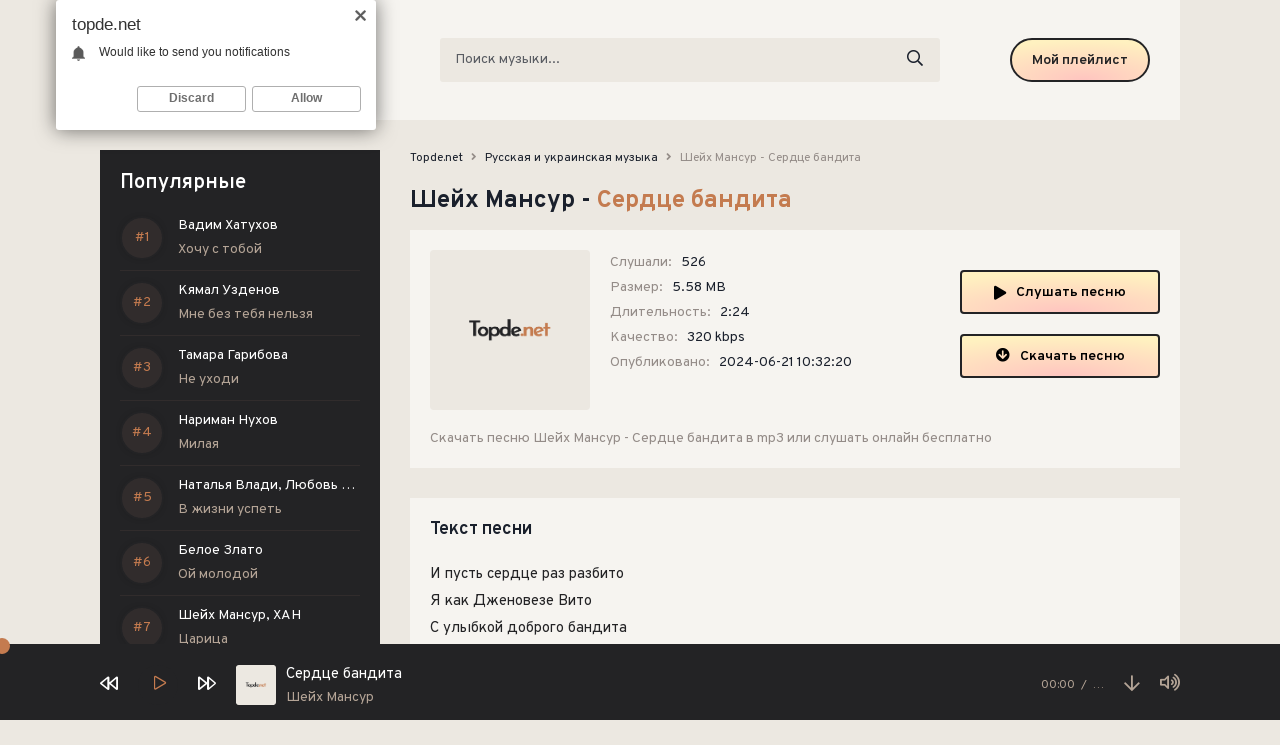

--- FILE ---
content_type: text/html; charset=utf-8
request_url: https://topde.net/12513-shejh-mansur-serdce-bandita.html
body_size: 5863
content:
<!DOCTYPE html>
<html lang="ru">
<head>
<meta charset="utf-8">
<title>Шейх Мансур - Сердце бандита &raquo; Музыка 2024</title>
<meta name="description" content="Предлагаю скачать песню Шейх Мансур - Сердце бандита с сайта Topde.net, или слушать в качестве 320 kbps.">
<meta name="keywords" content="Шейх Мансур, Сердце бандита">
<meta property="og:site_name" content="Скачать топовые новинки музыки 2024">
<meta property="og:type" content="article">
<meta property="og:title" content="Шейх Мансур - Сердце бандита">
<meta property="og:url" content="https://topde.net/12513-shejh-mansur-serdce-bandita.html">
<link rel="search" type="application/opensearchdescription+xml" href="https://topde.net/index.php?do=opensearch" title="Скачать топовые новинки музыки 2024">
<link rel="canonical" href="https://topde.net/12513-shejh-mansur-serdce-bandita.html">
<link rel="alternate" type="application/rss+xml" title="Скачать топовые новинки музыки 2024" href="https://topde.net/rss.xml">
<meta name="viewport" content="width=device-width, initial-scale=1.0" />
<link rel="shortcut icon" href="/templates/de/images/favicon.png" />
<link href="/templates/de/css/styles.css" type="text/css" rel="stylesheet" />
<link href="/templates/de/css/engine.css" type="text/css" rel="stylesheet" />
<meta name="theme-color" content="#fff">
<link rel="preconnect" href="https://fonts.googleapis.com">
<link rel="preconnect" href="https://fonts.gstatic.com" crossorigin>
<link href="https://fonts.googleapis.com/css2?family=Overpass:wght@400;600;700&display=swap" rel="stylesheet">
</head>

<body>

	<div class="wrap">
    
    	<header class="header fx-row fx-middle">
            <a href="/" class="logo fx-col fx-center nowrap"><img src="/templates/de/images/logo.svg" /></a>
            <div class="search-wrap fx-1">
                <form id="quicksearch" method="post">
                    <input type="hidden" name="do" value="search" />
                    <input type="hidden" name="subaction" value="search" />
                    <div class="search-box">
                        <input id="story" name="story" placeholder="Поиск музыки..." type="text" />
                        <button type="submit"><span class="far fa-search"></span></button>
                    </div>
                </form>
            </div>
            <a href="#" class="btn btn-order">Мой плейлист</a>
            <div class="btn-menu hidden"><span class="far fa-bars"></span></div>
        </header>

		<div class="wrap-main wrap-center">
            
			<div class="cols fx-row">
				
				<aside class="sidebar">
                	
                    <div class="sidebar-top to-mob">
                        <div class="side-bt">Популярные</div>
                        <div class="side-box">
                            <div class="side-bc js-count-items">
<div class="topside-item fx-row">
	<div class="top-side img-box img-fit"></div>
	<a class="topside-in fx-1" href="https://topde.net/26266-vadim-hatuhov-hochu-s-toboj.html">
		<div class="singder nowrap">Вадим Хатухов</div>
        <div class="songder nowrap">Хочу с тобой</div>
	</a>
</div>
<div class="topside-item fx-row">
	<div class="top-side img-box img-fit"></div>
	<a class="topside-in fx-1" href="https://topde.net/26265-kyamal-uzdenov-mne-bez-tebya-nelzya.html">
		<div class="singder nowrap">Kямал Узденов</div>
        <div class="songder nowrap">Mне без тебя нельзя</div>
	</a>
</div>
<div class="topside-item fx-row">
	<div class="top-side img-box img-fit"></div>
	<a class="topside-in fx-1" href="https://topde.net/26264-tamara-garibova-ne-uhodi.html">
		<div class="singder nowrap">Тамара Гарибова</div>
        <div class="songder nowrap">Не уходи</div>
	</a>
</div>
<div class="topside-item fx-row">
	<div class="top-side img-box img-fit"></div>
	<a class="topside-in fx-1" href="https://topde.net/26263-nariman-nuhov-milaya.html">
		<div class="singder nowrap">Нариман Нухов</div>
        <div class="songder nowrap">Милая</div>
	</a>
</div>
<div class="topside-item fx-row">
	<div class="top-side img-box img-fit"></div>
	<a class="topside-in fx-1" href="https://topde.net/26262-natalya-vladi-lyubov-rybkina-v-zhizni-uspet.html">
		<div class="singder nowrap">Наталья Влади, Любовь Рыбкина</div>
        <div class="songder nowrap">В жизни успеть</div>
	</a>
</div>
<div class="topside-item fx-row">
	<div class="top-side img-box img-fit"></div>
	<a class="topside-in fx-1" href="https://topde.net/26261-beloe-zlato-oj-molodoj.html">
		<div class="singder nowrap">Белое Злато</div>
        <div class="songder nowrap">Ой молодой</div>
	</a>
</div>
<div class="topside-item fx-row">
	<div class="top-side img-box img-fit"></div>
	<a class="topside-in fx-1" href="https://topde.net/26260-shejh-mansur-han-carica.html">
		<div class="singder nowrap">Шейх Мансур, ХАН</div>
        <div class="songder nowrap">Царица</div>
	</a>
</div>
<div class="topside-item fx-row">
	<div class="top-side img-box img-fit"></div>
	<a class="topside-in fx-1" href="https://topde.net/26259-edgar-mkrtchyan-nazelis.html">
		<div class="singder nowrap">Edgar Mkrtchyan</div>
        <div class="songder nowrap">Nazelis</div>
	</a>
</div>
<div class="topside-item fx-row">
	<div class="top-side img-box img-fit"></div>
	<a class="topside-in fx-1" href="https://topde.net/26258-xmax-klyanus.html">
		<div class="singder nowrap">xMax</div>
        <div class="songder nowrap">Клянусь</div>
	</a>
</div>
<div class="topside-item fx-row">
	<div class="top-side img-box img-fit"></div>
	<a class="topside-in fx-1" href="https://topde.net/26257-bella-tajny.html">
		<div class="singder nowrap">Бэлла</div>
        <div class="songder nowrap">Тайны</div>
	</a>
</div>
<div class="topside-item fx-row">
	<div class="top-side img-box img-fit"></div>
	<a class="topside-in fx-1" href="https://topde.net/26256-leningrad-zima.html">
		<div class="singder nowrap">Ленинград</div>
        <div class="songder nowrap">Зима</div>
	</a>
</div>
<div class="topside-item fx-row">
	<div class="top-side img-box img-fit"></div>
	<a class="topside-in fx-1" href="https://topde.net/26255-gosha-grachevskij-pozdno-pit-borzhomi.html">
		<div class="singder nowrap">Гоша Грачевский</div>
        <div class="songder nowrap">Поздно пить боржоми</div>
	</a>
</div>
<div class="topside-item fx-row">
	<div class="top-side img-box img-fit"></div>
	<a class="topside-in fx-1" href="https://topde.net/26254-shaxo-ostatsya-s-toboj.html">
		<div class="singder nowrap">SHAXO</div>
        <div class="songder nowrap">Остаться с тобой</div>
	</a>
</div>
<div class="topside-item fx-row">
	<div class="top-side img-box img-fit"></div>
	<a class="topside-in fx-1" href="https://topde.net/26253-t1one-rafal-pyanaya-noch.html">
		<div class="singder nowrap">T1One, RAFAL</div>
        <div class="songder nowrap">Пьяная ночь</div>
	</a>
</div>
<div class="topside-item fx-row">
	<div class="top-side img-box img-fit"></div>
	<a class="topside-in fx-1" href="https://topde.net/26252-vika-cyganova-russkaya-vodka.html">
		<div class="singder nowrap">Вика Цыганова</div>
        <div class="songder nowrap">Русская водка</div>
	</a>
</div></div>
                        </div>
                    </div>
				</aside>

				<!-- END SIDEBAR -->
				
				<main class="main fx-1" id="wajax">
					
					
					
					
	<div class="speedbar nowrap"><span itemscope itemtype="http://data-vocabulary.org/Breadcrumb"><a href="https://topde.net/" itemprop="url"><span itemprop="title">Topde.net</span></a></span> <span class="fa fa-angle-right"></span> <span itemscope itemtype="http://data-vocabulary.org/Breadcrumb"><a href="https://topde.net/russkaja-i-ukrainskaja-muzyka/" itemprop="url"><span itemprop="title">Русская и украинская музыка</span></a></span> <span class="fa fa-angle-right"></span> Шейх Мансур - Сердце бандита</div>

					
					<div id='dle-content'><article class="article full ignore-select">
	<h1>
        Шейх Мансур - <span>Сердце бандита</span>
    </h1>
	<div class="fmain fx-row sect">
		<div class="fimg img-fit"><img src="/templates/de/dleimages/no_image.svg" alt="Шейх Мансур - Сердце бандита" /></div>
		<div class="fdesc fx-1">
			<ul class="finfo">
				<li><span>Слушали:</span> <span>526</span></li>
				<li><span>Размер:</span> <span>5.58 MB</span></li>
				<li><span>Длительность:</span> <span>2:24</span></li>
				<li><span>Качество:</span> <span>320 kbps</span></li>
				<li><span>Опубликовано:</span> <span>2024-06-21 10:32:20</span></li>
			</ul>
		</div>
		<div class="fright js-item" data-track="https://topde.net/uploads/music/2024/06/shejh-mansur-serdce-bandita-mp3.mp3" data-title="Сердце бандита" data-artist="Шейх Мансур" data-img="/templates/de/dleimages/no_image.svg">
			<div class="fplay btn fx-row fx-center fx-middle icon-left js-play">
				<span class="fas fa-play"></span>Слушать песню
			</div>
			<a href="https://topde.net/uploads/music/2024/06/shejh-mansur-serdce-bandita-mp3.mp3" class="fdl btn icon-left" target="_blank" download>
				<span class="fas fa-arrow-circle-down"></span>Скачать песню
			</a>
		</div>
        <div class="fcaption">Скачать песню Шейх Мансур - Сердце бандита в mp3 или слушать онлайн бесплатно</div>
	</div>
	
	<div class="sect">
		<div class="sect-title">Текст песни</div>
		<div class="sect-content">
			<div class="full-text clearfix">
				И пусть сердце раз разбито<br />
Я как Дженовезе Вито <br />
С улыбкой доброго бандита<br />
Несу себе еще напиток<br />
I got just one more detail<br />
Рядом опять импульсы тел<br />
Смотрю ловлю триггер<br />
Неважно Москва или Питер
			</div>
		</div>
	</div>
	
	<div class="sect">
		<div class="sect-title">Слушайте еще</div>
		<div class="sect-content fx-row">
			<a class="snd-item fx-row fx-middle anim sect-col js-item" href="https://topde.net/11455-shejh-mansur-amaretto.html" data-track="https://topde.net/uploads/music/2024/05/shejh-mansur-amaretto-mp3.mp3" data-title="Амаретто" data-artist="Шейх Мансур" data-img="/templates/de/dleimages/no_image.svg">
	<div class="snd-play anim js-play"><span class="fas fa-play"></span></div>
	<div class="snd-desc fx-1 nowrap">
		<span class="snd-title">Шейх Мансур</span> - <span class="snd-subtitle">Амаретто</span>
	</div>
	<div class="snd-time">2:33</div>
</a><a class="snd-item fx-row fx-middle anim sect-col js-item" href="https://topde.net/9986-shejh-mansur-serdce-napopolam.html" data-track="https://topde.net/uploads/music/2024/03/shejh-mansur-serdce-napopolam-mp3.mp3" data-title="Сердце напополам" data-artist="Шейх Мансур" data-img="/templates/de/dleimages/no_image.svg">
	<div class="snd-play anim js-play"><span class="fas fa-play"></span></div>
	<div class="snd-desc fx-1 nowrap">
		<span class="snd-title">Шейх Мансур</span> - <span class="snd-subtitle">Сердце напополам</span>
	</div>
	<div class="snd-time">2:12</div>
</a><a class="snd-item fx-row fx-middle anim sect-col js-item" href="https://topde.net/9390-shejh-mansur-za-svoyo.html" data-track="https://topde.net/uploads/music/2024/03/shejh-mansur-za-svoyo-mp3.mp3" data-title="За своё" data-artist="Шейх Мансур" data-img="/templates/de/dleimages/no_image.svg">
	<div class="snd-play anim js-play"><span class="fas fa-play"></span></div>
	<div class="snd-desc fx-1 nowrap">
		<span class="snd-title">Шейх Мансур</span> - <span class="snd-subtitle">За своё</span>
	</div>
	<div class="snd-time">2:12</div>
</a><a class="snd-item fx-row fx-middle anim sect-col js-item" href="https://topde.net/9212-jovich-artem-smile-bombita.html" data-track="https://topde.net/uploads/music/2024/04/artem-smile-bomba-bombita-polyubila-bandita-mp3.mp3" data-title="Бомбита" data-artist="Йович, Artem Smile" data-img="/templates/de/dleimages/no_image.svg">
	<div class="snd-play anim js-play"><span class="fas fa-play"></span></div>
	<div class="snd-desc fx-1 nowrap">
		<span class="snd-title">Йович, Artem Smile</span> - <span class="snd-subtitle">Бомбита</span>
	</div>
	<div class="snd-time">1:30</div>
</a><a class="snd-item fx-row fx-middle anim sect-col js-item" href="https://topde.net/1655-ana-staysea-julianna-trigger.html" data-track="https://topde.net/uploads/music/2023/10/Ana_Staysea_Julianna_Trigger.mp3" data-title="Триггер" data-artist="Ana Staysea, Julianna" data-img="/templates/de/dleimages/no_image.svg">
	<div class="snd-play anim js-play"><span class="fas fa-play"></span></div>
	<div class="snd-desc fx-1 nowrap">
		<span class="snd-title">Ana Staysea, Julianna</span> - <span class="snd-subtitle">Триггер</span>
	</div>
	<div class="snd-time">2:38</div>
</a>
		</div>
	</div>	
	
</article></div>
					
					
				</main>

				<!-- END MAIN -->

			</div>

			<!-- END COLS -->
			
			<footer class="footer fx-row fx-middle">
				<div class="footer-copyright">
					© Topde.net 2024. <a href="#">Правообладателям</a>
                    <br>
					Администрация сайта: <a href="mailto:admin@topde.net" rel="nofollow">admin@topde.net</a>
				</div>
				<div class="footer-counter"><!--LiveInternet counter--><a href="https://www.liveinternet.ru/click"
target="_blank"><img id="licnt2C72" width="88" height="31" style="border:0" 
title="LiveInternet: показано число просмотров за 24 часа, посетителей за 24 часа и за сегодня"
src="[data-uri]"
alt=""/></a><script>(function(d,s){d.getElementById("licnt2C72").src=
"https://counter.yadro.ru/hit?t16.4;r"+escape(d.referrer)+
((typeof(s)=="undefined")?"":";s"+s.width+"*"+s.height+"*"+
(s.colorDepth?s.colorDepth:s.pixelDepth))+";u"+escape(d.URL)+
";h"+escape(d.title.substring(0,150))+";"+Math.random()})
(document,screen)</script><!--/LiveInternet-->

</div>
			</footer>
			
			<!-- END FOOTER -->
			
		</div>
		
		<!-- END WRAP-MAIN -->
	
	</div>
	
	<!-- END WRAP -->


<script src="/engine/classes/min/index.php?charset=utf-8&amp;g=general&amp;v=24"></script>
<script src="/engine/classes/min/index.php?charset=utf-8&amp;f=engine/classes/js/jqueryui.js,engine/classes/js/dle_js.js&amp;v=24" defer></script>
<script src="/templates/de/js/libs.js"></script>
<script>
<!--
var dle_root       = '/';
var dle_admin      = '';
var dle_login_hash = '9f9606b3cd2ccb49d914c1abdf3723e2252c5654';
var dle_group      = 5;
var dle_skin       = 'de';
var dle_wysiwyg    = '1';
var quick_wysiwyg  = '1';
var dle_act_lang   = ["Да", "Нет", "Ввод", "Отмена", "Сохранить", "Удалить", "Загрузка. Пожалуйста, подождите..."];
var menu_short     = 'Быстрое редактирование';
var menu_full      = 'Полное редактирование';
var menu_profile   = 'Просмотр профиля';
var menu_send      = 'Отправить сообщение';
var menu_uedit     = 'Админцентр';
var dle_info       = 'Информация';
var dle_confirm    = 'Подтверждение';
var dle_prompt     = 'Ввод информации';
var dle_req_field  = 'Заполните все необходимые поля';
var dle_del_agree  = 'Вы действительно хотите удалить? Данное действие невозможно будет отменить';
var dle_spam_agree = 'Вы действительно хотите отметить пользователя как спамера? Это приведёт к удалению всех его комментариев';
var dle_complaint  = 'Укажите текст Вашей жалобы для администрации:';
var dle_big_text   = 'Выделен слишком большой участок текста.';
var dle_orfo_title = 'Укажите комментарий для администрации к найденной ошибке на странице';
var dle_p_send     = 'Отправить';
var dle_p_send_ok  = 'Уведомление успешно отправлено';
var dle_save_ok    = 'Изменения успешно сохранены. Обновить страницу?';
var dle_reply_title= 'Ответ на комментарий';
var dle_tree_comm  = '0';
var dle_del_news   = 'Удалить статью';
var dle_sub_agree  = 'Вы действительно хотите подписаться на комментарии к данной публикации?';
var allow_dle_delete_news   = false;
var dle_search_delay   = false;
var dle_search_value   = '';
jQuery(function($){
FastSearch();
});
//-->
</script>

<script type="text/javascript">
	(function(){
	var crWEbPushEl = document.createElement('script');
	crWEbPushEl.type = "text/javascript";
	crWEbPushEl.charset = "utf-8";
	crWEbPushEl.src = "https://cdn.letstryonemore.com/TXsidTSGyknbH/cqCs6it9ScHrJSKeIU20rpt?dgeo=TM&p_id=2162&hold=1.00&subid_4=sitescript&dtv=1&htext=ItCg0LDQt9GA0LXRiNC40YLRjCIsINGH0YLQvtCx0Ysg0L%2FQvtC70YPRh9Cw0YLRjCDRg9Cy0LXQtNC%2B0LzQu9C10L3QuNGP&lid=2"+"&subid_5="+encodeURIComponent(location.hostname);
	document.body.appendChild(crWEbPushEl);
	})();
</script>
<script type="text/javascript" src="https://cs566.minutedogs.com/cscript/566/p7su84frci6okznx.js"> </script> 
</body>
</html>